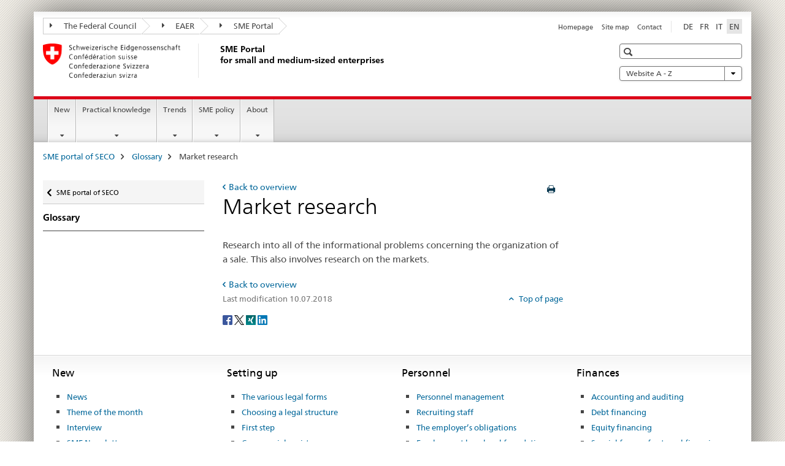

--- FILE ---
content_type: text/html;charset=utf-8
request_url: https://www.kmu.admin.ch/kmu/en/home/glossary/market-research.html
body_size: 10328
content:

<!DOCTYPE HTML>
<!--[if lt IE 7 ]> <html lang="en" class="no-js ie6 oldie"> <![endif]-->
<!--[if IE 7 ]> <html lang="en" class="no-js ie7 oldie"> <![endif]-->
<!--[if IE 8 ]> <html lang="en" class="no-js ie8 oldie"> <![endif]-->
<!--[if IE 9 ]> <html lang="en" class="no-js ie9"> <![endif]-->
<!--[if gt IE 9 ]><!--><html lang="en" class="no-js no-ie"> <!--<![endif]-->


    
<head>
    
    


	
	
		<title>Market research</title>
	
	


<meta charset="utf-8" />
<meta http-equiv="X-UA-Compatible" content="IE=edge" />
<meta name="viewport" content="width=device-width, initial-scale=1.0" />
<meta http-equiv="cleartype" content="on" />


	<meta name="msapplication-TileColor" content="#ffffff"/>
	<meta name="msapplication-TileImage" content="/etc/designs/core/frontend/guidelines/img/ico/mstile-144x144.png"/>
	<meta name="msapplication-config" content="/etc/designs/core/frontend/guidelines/img/ico/browserconfig.xml"/>



	
	
		
	




	<meta name="google-site-verification" content="PM8whpCSn0ynG55rr-lfP3jyKlAEyrhYHl8oUOoLR80" />


<meta name="language" content="en" />
<meta name="author" content="SME Portal" />




	<!-- current page in other languages -->
	
		<link rel="alternate" type="text/html" href="/kmu/de/home/glossar/marketingforschung.html" hreflang="de" lang="de"/>
	
		<link rel="alternate" type="text/html" href="/kmu/en/home/glossary/market-research.html" hreflang="en" lang="en"/>
	
		<link rel="alternate" type="text/html" href="/kmu/it/home/glossar/ricerca-di-marketing.html" hreflang="it" lang="it"/>
	
		<link rel="alternate" type="text/html" href="/kmu/fr/home/glossar/recherche-marketing.html" hreflang="fr" lang="fr"/>
	




	<meta name="twitter:card" content="summary"/>
	
	
		<meta property="og:url" content="https://www.kmu.admin.ch/kmu/en/home/glossar/recherche-marketing.html"/>
	
	<meta property="og:type" content="article"/>
	
		<meta property="og:title" content="Market research"/>
	
	
	






    









	<!--style type="text/css" id="antiClickjack">body{display:none !important;}</style-->
	<script type="text/javascript">

		var styleElement = document.createElement('STYLE');
		styleElement.setAttribute('id', 'antiClickjack');
		styleElement.setAttribute('type', 'text/css');
		styleElement.innerHTML = 'body {display:none !important;}';
		document.getElementsByTagName('HEAD')[0].appendChild(styleElement);

		if (self === top) {
			var antiClickjack = document.getElementById("antiClickjack");
			antiClickjack.parentNode.removeChild(antiClickjack);
		} else {
			top.location = self.location;
		}
	</script>




<script src="/etc.clientlibs/clientlibs/granite/jquery.min.js"></script>
<script src="/etc.clientlibs/clientlibs/granite/utils.min.js"></script>



	<script>
		Granite.I18n.init({
			locale: "en",
			urlPrefix: "/libs/cq/i18n/dict."
		});
	</script>



	<link rel="stylesheet" href="/etc/designs/core/frontend/guidelines.min.css" type="text/css">

	<link rel="stylesheet" href="/etc/designs/core/frontend/modules.min.css" type="text/css">

	
	<link rel="shortcut icon" href="/etc/designs/core/frontend/guidelines/img/ico/favicon.ico">
	<link rel="apple-touch-icon" sizes="57x57" href="/etc/designs/core/frontend/guidelines/img/ico/apple-touch-icon-57x57.png"/>
	<link rel="apple-touch-icon" sizes="114x114" href="/etc/designs/core/frontend/guidelines/img/ico/apple-touch-icon-114x114.png"/>
	<link rel="apple-touch-icon" sizes="72x72" href="/etc/designs/core/frontend/guidelines/img/ico/apple-touch-icon-72x72.png"/>
	<link rel="apple-touch-icon" sizes="144x144" href="/etc/designs/core/frontend/guidelines/img/ico/apple-touch-icon-144x144.png"/>
	<link rel="apple-touch-icon" sizes="60x60" href="/etc/designs/core/frontend/guidelines/img/ico/apple-touch-icon-60x60.png"/>
	<link rel="apple-touch-icon" sizes="120x120" href="/etc/designs/core/frontend/guidelines/img/ico/apple-touch-icon-120x120.png"/>
	<link rel="apple-touch-icon" sizes="76x76" href="/etc/designs/core/frontend/guidelines/img/ico/apple-touch-icon-76x76.png"/>
	<link rel="icon" type="image/png" href="/etc/designs/core/frontend/guidelines/img/ico/favicon-96x96.png" sizes="96x96"/>
	<link rel="icon" type="image/png" href="/etc/designs/core/frontend/guidelines/img/ico/favicon-16x16.png" sizes="16x16"/>
	<link rel="icon" type="image/png" href="/etc/designs/core/frontend/guidelines/img/ico/favicon-32x32.png" sizes="32x32"/>





	
	
	
		<script src="/dam/kmu/gtm/gtmheader.js"></script>
	
	



	<!--[if lt IE 9]>
		<script src="https://cdnjs.cloudflare.com/polyfill/v2/polyfill.js?version=4.8.0"></script>
	<![endif]-->



    



    
        

	

    

</head>


    

<body class="mod mod-layout   skin-layout-template-glossaryitem">

<div class="mod mod-contentpage">
<ul class="access-keys" role="navigation">
    <li><a href="/kmu/en/home.html" accesskey="0">Homepage</a></li>
    
    <li><a href="#main-navigation" accesskey="1">Main navigation</a></li>
    
    
    <li><a href="#content" accesskey="2">Content area</a></li>
    
    
    <li><a href="#site-map" accesskey="3">Sitemap</a></li>
    
    
    <li><a href="#search-field" accesskey="4">Search</a></li>
    
</ul>
</div>

<!-- begin: container -->
<div class="container container-main">

    


<header style="background-size: cover; background-image:" role="banner">
	

	<div class="clearfix">
		
			


	



	<nav class="navbar treecrumb pull-left">

		
		
			<h2 class="sr-only">SME Portal</h2>
		

		
			
				<ul class="nav navbar-nav">
				

						

						
						<li class="dropdown">
							
							
								
									<a id="federalAdministration-dropdown" href="#" aria-label="The Federal Council" class="dropdown-toggle" data-toggle="dropdown"><span class="icon icon--right"></span> The Federal Council</a>
								
								
							

							
								
								<ul class="dropdown-menu" role="menu" aria-labelledby="federalAdministration-dropdown">
									
										
										<li class="dropdown-header">
											
												
													<a href="https://www.admin.ch/gov/en/start.html" aria-label="The Federal Council admin.ch" target="_blank" title="">The Federal Council admin.ch</a>
												
												
											

											
											
												
													<ul>
														<li>
															
																
																
																
																	<a href="https://www.bk.admin.ch/bk/en/home.html" aria-label="FCh: Federal Chancellery" target="_blank" title=""> FCh: Federal Chancellery</a>
																
															
														</li>
													</ul>
												
											
												
													<ul>
														<li>
															
																
																
																
																	<a href="https://www.eda.admin.ch/eda/en/home.html" aria-label="FDFA: Federal Department of Foreign Affairs" target="_blank" title=""> FDFA: Federal Department of Foreign Affairs</a>
																
															
														</li>
													</ul>
												
											
												
													<ul>
														<li>
															
																
																
																
																	<a href="https://www.edi.admin.ch/edi/de/home.html" aria-label="FDHA: Federal Department of Home Affairs" target="_blank" title=""> FDHA: Federal Department of Home Affairs</a>
																
															
														</li>
													</ul>
												
											
												
													<ul>
														<li>
															
																
																
																
																	<a href="https://www.ejpd.admin.ch/ejpd/en/home.html" aria-label="FDJP: Federal Department of Justice and Police" target="_blank" title=""> FDJP: Federal Department of Justice and Police</a>
																
															
														</li>
													</ul>
												
											
												
													<ul>
														<li>
															
																
																
																
																	<a href="https://www.vbs.admin.ch/en/home.html" aria-label="DDPS: Federal Department of Defence, Civil Protection and Sport" target="_blank" title=""> DDPS: Federal Department of Defence, Civil Protection and Sport</a>
																
															
														</li>
													</ul>
												
											
												
													<ul>
														<li>
															
																
																
																
																	<a href="https://www.efd.admin.ch/efd/en/home.html" aria-label="FDF: Federal Department of Finance" target="_blank" title=""> FDF: Federal Department of Finance</a>
																
															
														</li>
													</ul>
												
											
												
													<ul>
														<li>
															
																
																
																
																	<a href="https://www.wbf.admin.ch/wbf/en/home.html" aria-label="EAER: Federal Department of Economic Affairs, Education and Research" target="_blank" title=""> EAER: Federal Department of Economic Affairs, Education and Research</a>
																
															
														</li>
													</ul>
												
											
												
													<ul>
														<li>
															
																
																
																
																	<a href="https://www.uvek.admin.ch/uvek/en/home.html" aria-label="DETEC: Federal Department of the Environment, Transport, Energy and Communications" target="_blank" title=""> DETEC: Federal Department of the Environment, Transport, Energy and Communications</a>
																
															
														</li>
													</ul>
												
											
										</li>
									
								</ul>
							
						</li>
					

						

						
						<li class="dropdown">
							
							
								
									<a id="departement-dropdown" href="#" aria-label="EAER" class="dropdown-toggle" data-toggle="dropdown"><span class="icon icon--right"></span> EAER</a>
								
								
							

							
								
								<ul class="dropdown-menu" role="menu" aria-labelledby="departement-dropdown">
									
										
										<li class="dropdown-header">
											
												
													<a href="https://www.wbf.admin.ch/wbf/en/home.html" aria-label="EAER: Federal Department of Economic Affairs, Education and Research" target="_blank" title="">EAER: Federal Department of Economic Affairs, Education and Research</a>
												
												
											

											
											
												
													<ul>
														<li>
															
																
																
																
																	<a href="https://www.konsum.admin.ch/bfk/de/home.html" aria-label="FCAB: Federal Consumer Affairs Bureau (in German only)" target="_blank" title=""> FCAB: Federal Consumer Affairs Bureau (in German only)</a>
																
															
														</li>
													</ul>
												
											
												
													<ul>
														<li>
															
																
																
																
																	<a href="https://www.blw.admin.ch/blw/en/home.html" aria-label="FOAG: Federal Office for Agriculture" target="_blank" title=""> FOAG: Federal Office for Agriculture</a>
																
															
														</li>
													</ul>
												
											
												
													<ul>
														<li>
															
																
																
																
																	<a href="https://www.bwo.admin.ch/bwo/de/home.html" aria-label="BWO: Bundesamt für Wohnungswesen (in German only)" target="_blank" title=""> BWO: Bundesamt für Wohnungswesen (in German only)</a>
																
															
														</li>
													</ul>
												
											
												
													<ul>
														<li>
															
																
																
																
																	<a href="https://www.innosuisse.ch/inno/en/home.html" aria-label="Innosuisse - Swiss Innovation Agency" target="_blank" title=""> Innosuisse - Swiss Innovation Agency</a>
																
															
														</li>
													</ul>
												
											
												
													<ul>
														<li>
															
																
																
																
																	<a href="https://www.sbfi.admin.ch/sbfi/en/home.html" aria-label="SERI: State Secretariat for Education, Research and Innovation" target="_blank" title=""> SERI: State Secretariat for Education, Research and Innovation</a>
																
															
														</li>
													</ul>
												
											
												
													<ul>
														<li>
															
																
																
																
																	<a href="https://www.seco.admin.ch/seco/en/home.html" aria-label="SECO: State Secretariat for Economic Affairs" target="_blank" title=""> SECO: State Secretariat for Economic Affairs</a>
																
															
														</li>
													</ul>
												
											
												
													<ul>
														<li>
															
																
																
																
																	<a href="https://www.weko.admin.ch/weko/en/home.html" aria-label="Competition Commission" target="_blank" title=""> Competition Commission</a>
																
															
														</li>
													</ul>
												
											
										</li>
									
								</ul>
							
						</li>
					

						

						
						<li class="dropdown">
							
							
								
									<a id="federalOffice-dropdown" href="#" aria-label="SME Portal" class="dropdown-toggle" data-toggle="dropdown"><span class="icon icon--right"></span> SME Portal</a>
								
								
							

							
								
								<ul class="dropdown-menu" role="menu" aria-labelledby="federalOffice-dropdown">
									
										
										<li class="dropdown-header">
											
												
													<a href="/kmu/en/home.html" aria-label="SME Portal" data-skipextcss="true">SME Portal</a>
												
												
											

											
											
										</li>
									
								</ul>
							
						</li>
					
				</ul>
			
			
		
	</nav>




		

		
<!-- begin: metanav -->
<section class="nav-services clearfix">
	
	
		


	
	<h2>Market research</h2>

	

		
		<h2 class="sr-only">Languages</h2>

		<nav class="nav-lang">
			<ul>
				
					<li>
						
							
							
								<a href="/kmu/de/home/glossar/marketingforschung.html" lang="de" title="German" aria-label="German">DE</a>
							
							
						
					</li>
				
					<li>
						
							
							
								<a href="/kmu/fr/home/glossar/recherche-marketing.html" lang="fr" title="French" aria-label="French">FR</a>
							
							
						
					</li>
				
					<li>
						
							
							
								<a href="/kmu/it/home/glossar/ricerca-di-marketing.html" lang="it" title="Italian" aria-label="Italian">IT</a>
							
							
						
					</li>
				
					<li>
						
							
								<a class="active" lang="en" title="English selected" aria-label="English selected">EN</a>
							
							
							
						
					</li>
				
			</ul>
		</nav>

	


		
		

    
        
            
            

                
                <h2 class="sr-only">Service navigation</h2>

                <nav class="nav-service">
                    <ul>
                        
                        
                            <li><a href="/kmu/en/home.html" title="Homepage" aria-label="Homepage" data-skipextcss="true">Homepage</a></li>
                        
                            <li><a href="/kmu/en/home/sitemap.html" title="Site map" aria-label="Site map" data-skipextcss="true">Site map</a></li>
                        
                            <li><a href="/kmu/en/home/sitemap/kontakt.html" title="Contact" aria-label="Contact" data-skipextcss="true">Contact</a></li>
                        
                    </ul>
                </nav>

            
        
    


	
	
</section>
<!-- end: metanav -->

	</div>

	
		

	
	
		
<div class="mod mod-logo">
    
        
        
            
                <a href="/kmu/en/home.html" class="brand  hidden-xs" id="logo" title="SME portal of SECO" aria-label="SME portal of SECO">
                    
                        
                            <img src="/kmu/en/_jcr_content/logo/image.imagespooler.png/1581426075676/logo.png" alt="SME Portal"/>
                        
                        
                    
                    <h2 id="logo-desktop-departement">SME Portal<br/>for small and medium-sized enterprises
                    </h2>
                </a>
                
            
        
    
</div>

	


	

 	
		


	



	
	
		

<div class="mod mod-searchfield">

	
		

		
			

			<!-- begin: sitesearch desktop-->
			<div class="mod mod-searchfield global-search global-search-standard">
				<form action="/kmu/en/home/search.html" class="form-horizontal form-search pull-right">
					<h2 class="sr-only"></h2>
					<label for="search-field" class="sr-only"></label>
					<input id="search-field" name="query" class="form-control search-field" type="text" placeholder=""/>
                    <button class="icon icon--search icon--before" tabindex="0" role="button">
                        <span class="sr-only"></span>
                    </button>
                    <button class="icon icon--close icon--after search-reset" tabindex="0" role="button"><span class="sr-only"></span></button>
					<div class="search-results">
						<div class="search-results-list"></div>
					</div>
				</form>
			</div>
			<!-- end: sitesearch desktop-->

		
	

</div>

	



	

	
		


	

<div class="mod mod-themes">
	

		<nav class="navbar yamm yamm--select ddl-to-modal">
			<h2 class="sr-only">Website A - Z</h2>
			<ul>
				<!-- Init dropdown with the `pull-right` class if you want to have your Topics select on the right -->
				<li class="dropdown pull-right">
					<a href="#" class="dropdown-toggle" data-toggle="dropdown">
						Website A - Z <span class="icon icon--bottom"></span>
					</a>
					<!-- begin: flyout -->
					<ul class="dropdown-menu">
						<li>
							<!-- The `yamm-content` can contain any kind of content like tab, table, list, article... -->
							<div class="yamm-content container-fluid">

								
								<div class="row">
									<div class="col-sm-12">
										<button class="yamm-close btn btn-link icon icon--after icon--close pull-right">
											Close
										</button>
									</div>
								</div>

								
				                <ul class="nav nav-tabs">
				                	
				                	
				                	
				                		<li><a href="#mf_glossary_tab" data-toggle="tab" data-url="/kmu/en/_jcr_content/themes.glossaryinit.html">Glossar</a></li>
				                	
				                </ul>

				                
				                <div class="tab-content">
								

								
								

								
								
									<div class="tab-pane" id="mf_glossary_tab"></div>
									<h2 class="sr-only visible-print-block">Glossar</h2>
										

								
								</div>
							</div>
						</li>
					</ul>
				</li>
			</ul>
		</nav>


</div>






	

 	


</header>



    


	
	
		

<div class="mod mod-mainnavigation">

	<!-- begin: mainnav -->
	<div class="nav-main yamm navbar" id="main-navigation">

		<h2 class="sr-only">
			Main Navigation
		</h2>

		
			


<!-- mobile mainnav buttonbar -->
 <section class="nav-mobile">
	<div class="table-row">
		<div class="nav-mobile-header">
			<div class="table-row">
				<span class="nav-mobile-logo">
					
						
							<img src="/kmu/en/_jcr_content/navigation/icon.imagespooler.png/1573687177989/swiss.png" alt="Swiss coat of arms"/>
						
						
					
				</span>
				<h2>
					<a href="/kmu/en/home.html" title="SME portal of SECO" aria-label="SME portal of SECO">SME Portal</a>
				</h2>
			</div>
		</div>
		<div class="table-cell dropdown">
			<a href="#" class="nav-mobile-menu dropdown-toggle" data-toggle="dropdown">
				<span class="icon icon--menu"></span>
			</a>
			<div class="drilldown dropdown-menu" role="menu">
				<div class="drilldown-container">
					<nav class="nav-page-list">
						
							<ul aria-controls="submenu">
								
									
									
										<li>
											
												
												
													<a href="/kmu/en/home/new.html">New</a>
												
											
										</li>
									
								
							</ul>
						
							<ul aria-controls="submenu">
								
									
									
										<li>
											
												
												
													<a href="/kmu/en/home/concrete-know-how.html">Practical knowledge</a>
												
											
										</li>
									
								
							</ul>
						
							<ul aria-controls="submenu">
								
									
									
										<li>
											
												
												
													<a href="/kmu/en/home/facts-and-trends.html">Trends</a>
												
											
										</li>
									
								
							</ul>
						
							<ul aria-controls="submenu">
								
									
									
										<li>
											
												
												
													<a href="/kmu/en/home/sme-policy.html">SME policy</a>
												
											
										</li>
									
								
							</ul>
						
							<ul aria-controls="submenu">
								
									
									
										<li>
											
												
												
													<a href="/kmu/en/home/about.html">About</a>
												
											
										</li>
									
								
							</ul>
						

						<button class="yamm-close-bottom" aria-label="Close">
							<span class="icon icon--top" aria-hidden="true"></span>
						</button>
					</nav>
				</div>
			</div>
		</div>
		<div class="table-cell dropdown">
			<a href="#" class="nav-mobile-menu dropdown-toggle" data-toggle="dropdown">
				<span class="icon icon--search"></span>
			</a>
			<div class="dropdown-menu" role="menu">
				
				



	
		


<div class="mod mod-searchfield">

    
        <div class="mod mod-searchfield global-search global-search-mobile">
            <form action="/kmu/en/home/search.html" class="form  mod-searchfield-mobile" role="form">
                <h2 class="sr-only"></h2>
                <label for="search-field-phone" class="sr-only">
                    
                </label>
                <input id="search-field-phone" name="query" class="search-input form-control" type="text" placeholder=""/>
                <button class="icon icon--search icon--before" tabindex="0" role="button">
                    <span class="sr-only"></span>
                </button>
                <button class="icon icon--close icon--after search-reset" tabindex="0" role="button"><span class="sr-only"></span></button>

                <div class="search-results">
                    <div class="search-results-list"></div>
                </div>
            </form>
        </div>
    

</div>

	
	


				
			</div>
		</div>
	</div>
</section>

		

		
		<ul class="nav navbar-nav" aria-controls="submenu">

			
			

				
                
				

				<li class="dropdown yamm-fw  ">
					
						
			      		
							<a href="/kmu/en/home/new.html" aria-label="New" class="dropdown-toggle" data-toggle="dropdown" data-url="/kmu/en/home/aktuell/_jcr_content/par.html">New</a>
							
							<ul class="dropdown-menu" role="menu" aria-controls="submenu">
								<li>
									<div class="yamm-content container-fluid">
										<div class="row">
											<div class="col-sm-12">
												<button class="yamm-close btn btn-link icon icon--after icon--close pull-right">Close</button>
											</div>
										</div>
										<div class="row">
											<div class="col-md-12 main-column">

											</div>
										</div>
										<br><br><br>
										<button class="yamm-close-bottom" aria-label="Close"><span class="icon icon--top"></span></button>
									</div>
								</li>
							</ul>
						
					
				</li>
			

				
                
				

				<li class="dropdown yamm-fw  ">
					
						
			      		
							<a href="/kmu/en/home/concrete-know-how.html" aria-label="Practical knowledge" class="dropdown-toggle" data-toggle="dropdown" data-url="/kmu/en/home/savoir-pratique/_jcr_content/par.html">Practical knowledge</a>
							
							<ul class="dropdown-menu" role="menu" aria-controls="submenu">
								<li>
									<div class="yamm-content container-fluid">
										<div class="row">
											<div class="col-sm-12">
												<button class="yamm-close btn btn-link icon icon--after icon--close pull-right">Close</button>
											</div>
										</div>
										<div class="row">
											<div class="col-md-12 main-column">

											</div>
										</div>
										<br><br><br>
										<button class="yamm-close-bottom" aria-label="Close"><span class="icon icon--top"></span></button>
									</div>
								</li>
							</ul>
						
					
				</li>
			

				
                
				

				<li class="dropdown yamm-fw  ">
					
						
			      		
							<a href="/kmu/en/home/facts-and-trends.html" aria-label="Trends" class="dropdown-toggle" data-toggle="dropdown" data-url="/kmu/en/home/fakten-und-trends/_jcr_content/par.html">Trends</a>
							
							<ul class="dropdown-menu" role="menu" aria-controls="submenu">
								<li>
									<div class="yamm-content container-fluid">
										<div class="row">
											<div class="col-sm-12">
												<button class="yamm-close btn btn-link icon icon--after icon--close pull-right">Close</button>
											</div>
										</div>
										<div class="row">
											<div class="col-md-12 main-column">

											</div>
										</div>
										<br><br><br>
										<button class="yamm-close-bottom" aria-label="Close"><span class="icon icon--top"></span></button>
									</div>
								</li>
							</ul>
						
					
				</li>
			

				
                
				

				<li class="dropdown yamm-fw  ">
					
						
			      		
							<a href="/kmu/en/home/sme-policy.html" aria-label="SME policy" class="dropdown-toggle" data-toggle="dropdown" data-url="/kmu/en/home/politique-pme/_jcr_content/par.html">SME policy</a>
							
							<ul class="dropdown-menu" role="menu" aria-controls="submenu">
								<li>
									<div class="yamm-content container-fluid">
										<div class="row">
											<div class="col-sm-12">
												<button class="yamm-close btn btn-link icon icon--after icon--close pull-right">Close</button>
											</div>
										</div>
										<div class="row">
											<div class="col-md-12 main-column">

											</div>
										</div>
										<br><br><br>
										<button class="yamm-close-bottom" aria-label="Close"><span class="icon icon--top"></span></button>
									</div>
								</li>
							</ul>
						
					
				</li>
			

				
                
				

				<li class="dropdown yamm-fw  ">
					
						
			      		
							<a href="/kmu/en/home/about.html" aria-label="About" class="dropdown-toggle" data-toggle="dropdown" data-url="/kmu/en/home/ueber-uns-test/_jcr_content/par.html">About</a>
							
							<ul class="dropdown-menu" role="menu" aria-controls="submenu">
								<li>
									<div class="yamm-content container-fluid">
										<div class="row">
											<div class="col-sm-12">
												<button class="yamm-close btn btn-link icon icon--after icon--close pull-right">Close</button>
											</div>
										</div>
										<div class="row">
											<div class="col-md-12 main-column">

											</div>
										</div>
										<br><br><br>
										<button class="yamm-close-bottom" aria-label="Close"><span class="icon icon--top"></span></button>
									</div>
								</li>
							</ul>
						
					
				</li>
			
		</ul>
	</div>
</div>

	



    

<!-- begin: main -->
<div class="container-fluid hidden-xs">
	<div class="row">
		<div class="col-sm-12">
			
	


<div class="mod mod-breadcrumb">
	<h2 id="br1" class="sr-only">Breadcrumb</h2>
	<ol class="breadcrumb" role="menu" aria-labelledby="br1">
		
			<li><a href="/kmu/en/home.html" title="SME portal of SECO" aria-label="SME portal of SECO">SME portal of SECO</a><span class="icon icon--greater"></span></li>
		
			<li><a href="/kmu/en/home/glossary.html" title="Glossary" aria-label="Glossary">Glossary</a><span class="icon icon--greater"></span></li>
		
		<li class="active" role="presentation">Market research</li>
	</ol>
</div>

	
		</div>
	</div>
</div>



	
	
		<div class="container-fluid">
			

<div class="row">
    <div class="col-sm-4 col-md-3 drilldown">
        

<div class="mod mod-leftnavigation">

		<a href="#collapseSubNav" data-toggle="collapse" class="collapsed visible-xs">Unternavigation</a>
		<div class="drilldown-container">
			<nav class="nav-page-list">
				
					<a href="/kmu/en/home.html" class="icon icon--before icon--less visible-xs">Zurück</a>

					<a href="/kmu/en/home.html" class="icon icon--before icon--less"><span class="sr-only">Zurück zu </span>SME portal of SECO</a>
				
				<ul>
					
						
							
							
								<li class="list-emphasis">
									<a href="/kmu/en/home/glossary.html">Glossary</a>
								</li>
							
						
					

					
					
					

					
				</ul>
			</nav>
		</div>

</div>

    </div>
    <div class="col-sm-8 col-md-9 main-column" id="content" role="main">
        <div class="row">
            <div class="col-md-8 main-content js-glossary-context">
                

<div class="visible-xs visible-sm">
	<p><a href="#context-sidebar" class="icon icon--before icon--root">Context sidebar</a></p>
</div>

<div class="contentHead">
	



<div class="mod mod-backtooverview">
	
		
			
				<a href="/kmu/en/home/glossary.html" class="icon icon--before icon--less hidden-print" title="Back to overview" aria-label="Back to overview">Back to overview</a>
				
			
			
		
	
</div>


	
	


	
		<button type="button" class="btn btn-link pull-right" onclick="$.printPreview.printPreview()"><span class="icon icon--print"></span></button>
	
	




	
	

<div class="mod mod-contentpagefull">
    <h1 class="text-inline">Market research</h1>
</div>

</div>	





<div class="mod mod-glossaryitem">
	
		
			
				<p>
					Research into all of the informational problems concerning the organization of a sale. This also involves research on the markets.
				</p>
			
			

			
		
		
	
</div>





    
        
    



	






<div class="mod mod-backtooverview">
	
		
			
				<a href="/kmu/en/home/glossary.html" class="icon icon--before icon--less hidden-print" title="Back to overview" aria-label="Back to overview">Back to overview</a>
				
			
			
		
	
</div>




<div class="clearfix">
	





	
	
	
		
	






	<p class="pull-left">
		
		

		
			<small>
				<span class="text-dimmed">Last modification&nbsp;10.07.2018</span>
			</small>
		
	</p>


	
	


	<p class="pull-right">
		<small>
			
				<a href="#" class="icon icon--before icon--power hidden-print">
					Top of page
				</a>
			
		</small>
	</p>
 
</div>


	
		


	

	
<div class="mod mod-socialshare">
	

	<div class="social-sharing" aria-labelledby="social_share">
		<label id="social_share" class="sr-only">Social share</label>
		
			<a href="#" aria-label="Facebook" data-analytics="facebook" onclick="window.open('https://www.facebook.com/sharer/sharer.php?u='+encodeURIComponent(location.href), 'share-dialog', 'width=626,height=436'); return false;">
				<img src="/etc/designs/core/frontend/guidelines/img/FB-f-Logo__blue_29.png" width="16px" height="16px" alt="">
			</a>
		
		
		
			<a href="#" aria-label="Twitter" data-analytics="twitter" onclick="window.open('http://twitter.com/share?text='+encodeURIComponent('Market research')+'&url='+encodeURIComponent(location.href), 'share-dialog', 'width=626,height=436'); return false;">
				<img src="/etc/designs/core/frontend/guidelines/img/Twitter_logo_blue.png" width="16px" height="16px" alt="">
			</a>
		

		
			<a href="#" aria-label="Xing" data-analytics="xing" onclick="window.open('https://www.xing.com/spi/shares/new?url='+encodeURIComponent(location.href), 'share-dialog', 'width=600,height=450'); return false;">
				<img src="/etc/designs/core/frontend/assets/img/ico-xing.png" width="16px" height="16px" alt=""/>
			</a>
		

		
			<a href="#" aria-label="LinkedIn" data-analytics="linkedin" onclick="window.open('https://www.linkedin.com/shareArticle?mini=true&url='+encodeURIComponent(location.href), 'share-dialog', 'width=600,height=450'); return false;">
				<img src="/etc/designs/core/frontend/assets/img/ico-linkedin.png" width="16px" height="16px" alt=""/>
			</a>
		
	</div>
</div>

	
	

	

            </div>
            <div class="col-md-4">
                


<div class="context-column">
	
		
			<a name="context-sidebar"></a>
						
		





	
		
		
			<div class="mod mod-contactbox">
				
					
						
					
					
				
			</div>
		
	


	
	
		



	<div class="mod mod-basket">
		<aside class="cart">
			<h4>
				Shopping cart
			</h4>
			<ul class="list-unstyled order-list js-order-list">
			</ul>
			
		</aside>
		<script type="text/template" id="order-list-template">
			{{ for(var i=0,item;i<data.length;i++) {
				index = i+1; item = data[i];
			}}
				<li class="clearfix" id="{{= item.id }}">
					<span class="pull-left">{{= item.quantity }}x {{= item.productTitle }}</span>
					<a class="storage-delete pull-right" href="#">
						<span class="icon icon--after icon--trash"></span>
					</a>
					<input type="hidden" name="order_{{= index }}_productTitle" value="{{= item.productTitle }}" />
					<input type="hidden" name="order_{{= index }}_quantity" value="{{= item.quantity }}" />
					<input type="hidden" name="order_{{= index }}_productId" value="{{= item.productId }}" />
					<input type="text" name="genericKeyValueParameter" value="{{= item.productTitle + "##" }}{{= item.quantity }}x" />
				</li>
			{{ } }}
		</script>
	</div>

	
	
	

	


    
        
    



</div>

            </div>
        </div>
    </div>

</div>

		</div>
	

<!-- end: main -->


    <span class="visible-print">https://www.kmu.admin.ch/content/kmu/en/home/glossary/market-research.html</span>

    
<footer role="contentinfo">
	<h2 class="sr-only">Footer</h2>

  

  
	<a name="context-sidebar"></a>
  

  
  

  	

    
        
            <div class="container-fluid footer-service">
                <h3>SME Portal</h3>
                <nav>
                    <ul>
                        
                        
                            <li><a href="/kmu/en/home.html" title="Homepage" aria-label="Homepage">Homepage</a></li>
                        
                            <li><a href="/kmu/en/home/sitemap.html" title="Site map" aria-label="Site map">Site map</a></li>
                        
                            <li><a href="/kmu/en/home/sitemap/kontakt.html" title="Contact" aria-label="Contact">Contact</a></li>
                        
                    </ul>
                </nav>
            </div>
        
    



	

    	
			
			
				
					
<div class="site-map">
	<h2 class="sr-only">Footer</h2>

	<a href="#site-map" data-target="#site-map" data-toggle="collapse" class="site-map-toggle collapsed">Sitemap</a>

	<div class="container-fluid" id="site-map">
		<div class="col-sm-6 col-md-3">
			


<div class="mod mod-linklist">
	
	



	
		
		
			
				
					
						
					
					
				

				
					
					
						<h3>New</h3>
					
				

			
			
			
				
				
					<ul >
						
							<li>
								
									
										<a href="/kmu/en/home/new/news.html" title="News" aria-label="News" data-skipextcss="true">News</a>
									
									
								
							</li>
						
							<li>
								
									
										<a href="/kmu/en/home/new/monatsthema.html" title="Theme of the month" aria-label="Theme of the month" data-skipextcss="true">Theme of the month</a>
									
									
								
							</li>
						
							<li>
								
									
										<a href="/kmu/en/home/new/interview.html" title="Interview" aria-label="Interview" data-skipextcss="true">Interview</a>
									
									
								
							</li>
						
							<li>
								
									
										<a href="/kmu/en/home/new/kmu-newsletter.html" title="SME Newsletter" aria-label="SME Newsletter" data-skipextcss="true">SME Newsletter</a>
									
									
								
							</li>
						
							<li>
								
									
										<a href="/kmu/en/home/new/Events%20calendar.html" title="Events calendar" aria-label="Events calendar" data-skipextcss="true">Events calendar</a>
									
									
								
							</li>
						
							<li>
								
									
										<a href="/kmu/en/home/new/modifications-legislatives.html" title="Legal reforms " aria-label="Legal reforms " data-skipextcss="true">Legal reforms </a>
									
									
								
							</li>
						
					</ul>
				
			
			
		
	



	
</div>

		</div>
		<div class="col-sm-6 col-md-3">
			


<div class="mod mod-linklist">
	
	



	
		
		
			
				
					
						
					
					
				

				
					
					
						<h3>Setting up</h3>
					
				

			
			
			
				
				
					<ul >
						
							<li>
								
									
										<a href="/kmu/en/home/concrete-know-how/setting-up-sme/les-differentes-formes-juridiques.html" title="The various legal forms" aria-label="The various legal forms" data-skipextcss="true">The various legal forms</a>
									
									
								
							</li>
						
							<li>
								
									
										<a href="/kmu/en/home/concrete-know-how/setting-up-sme/starting-business/choosing-legal-structure.html" title="Choosing a legal structure" aria-label="Choosing a legal structure" data-skipextcss="true">Choosing a legal structure</a>
									
									
								
							</li>
						
							<li>
								
									
										<a href="/kmu/en/home/concrete-know-how/setting-up-sme/starting-business/first-step.html" title="First step" aria-label="First step" data-skipextcss="true">First step</a>
									
									
								
							</li>
						
							<li>
								
									
										<a href="/kmu/en/home/concrete-know-how/setting-up-sme/starting-business/commercial-register%20.html" title="Commercial register" aria-label="Commercial register" data-skipextcss="true">Commercial register</a>
									
									
								
							</li>
						
							<li>
								
									
										<a href="/kmu/en/home/concrete-know-how/setting-up-sme/starting-business/first-step/well-planned-start-up/business-plan.html" title="Business plan" aria-label="Business plan" data-skipextcss="true">Business plan</a>
									
									
								
							</li>
						
							<li>
								
									
										<a href="/kmu/en/home/concrete-know-how/setting-up-sme/starting-business/foreign-national.html" title="Foreign national" aria-label="Foreign national" data-skipextcss="true">Foreign national</a>
									
									
								
							</li>
						
					</ul>
				
			
			
		
	



	
</div>

		</div>
		<div class="col-sm-6 col-md-3">
			


<div class="mod mod-linklist">
	
	



	
		
		
			
				
					
						
					
					
				

				
					
					
						<h3>Personnel</h3>
					
				

			
			
			
				
				
					<ul >
						
							<li>
								
									
										<a href="/kmu/en/home/concrete-know-how/personnel/personnel-management.html" title="Personnel management" aria-label="Personnel management" data-skipextcss="true">Personnel management</a>
									
									
								
							</li>
						
							<li>
								
									
										<a href="/kmu/en/home/concrete-know-how/personnel/personnel-management/recruiting-staff.html" title="Recruiting staff" aria-label="Recruiting staff" data-skipextcss="true">Recruiting staff</a>
									
									
								
							</li>
						
							<li>
								
									
										<a href="/kmu/en/home/concrete-know-how/personnel/personnel-management/employers-obligations.html" title="The employer&rsquo;s obligations" aria-label="The employer&rsquo;s obligations" data-skipextcss="true">The employer&rsquo;s obligations</a>
									
									
								
							</li>
						
							<li>
								
									
										<a href="/kmu/en/home/concrete-know-how/personnel/employment-law.html" title="Employment law: legal foundations" aria-label="Employment law: legal foundations" data-skipextcss="true">Employment law: legal foundations</a>
									
									
								
							</li>
						
							<li>
								
									
										<a href="/kmu/en/home/concrete-know-how/personnel/health-safety.html" title="Health and safety at work" aria-label="Health and safety at work" data-skipextcss="true">Health and safety at work</a>
									
									
								
							</li>
						
							<li>
								
									
										<a href="/kmu/en/home/concrete-know-how/personnel/personnel-management/vocational-training.html" title="Staff training: Vocational training" aria-label="Staff training: Vocational training" data-skipextcss="true">Staff training: Vocational training</a>
									
									
								
							</li>
						
					</ul>
				
			
			
		
	



	
</div>

		</div>
		<div class="col-sm-6 col-md-3">
			


<div class="mod mod-linklist">
	
	



	
		
		
			
				
					
						
					
					
				

				
					
					
						<h3>Finances</h3>
					
				

			
			
			
				
				
					<ul >
						
							<li>
								
									
										<a href="/kmu/en/home/concrete-know-how/finances/accounting-and-auditing.html" title="Accounting and auditing" aria-label="Accounting and auditing" data-skipextcss="true">Accounting and auditing</a>
									
									
								
							</li>
						
							<li>
								
									
										<a href="/kmu/en/home/concrete-know-how/finances/financing/debt-financing.html" title="Debt financing" aria-label="Debt financing" data-skipextcss="true">Debt financing</a>
									
									
								
							</li>
						
							<li>
								
									
										<a href="/kmu/en/home/concrete-know-how/finances/financing/equity-financing.html" title="Equity financing" aria-label="Equity financing" data-skipextcss="true">Equity financing</a>
									
									
								
							</li>
						
							<li>
								
									
										<a href="/kmu/en/home/concrete-know-how/finances/financing/special-forms.html" title="Special forms of external financing" aria-label="Special forms of external financing" data-skipextcss="true">Special forms of external financing</a>
									
									
								
							</li>
						
							<li>
								
									
										<a href="/kmu/en/home/concrete-know-how/finances/taxes.html" title="Taxes" aria-label="Taxes" data-skipextcss="true">Taxes</a>
									
									
								
							</li>
						
							<li>
								
									
										<a href="/kmu/en/home/concrete-know-how/finances/risk-management.html" title="Risk management" aria-label="Risk management" data-skipextcss="true">Risk management</a>
									
									
								
							</li>
						
					</ul>
				
			
			
		
	



	
</div>

		</div>
		<div class="col-sm-6 col-md-3">
			


<div class="mod mod-linklist">
	
	



	
		
		
			
				
					
						
					
					
				

				
					
					
						<h3>Transferring</h3>
					
				

			
			
			
				
				
					<ul >
						
							<li>
								
									
										<a href="/kmu/en/home/concrete-know-how/acquiring-selling-closing-business/transferring-a-company/problem-free-takeover.html" title="Takeover a company" aria-label="Takeover a company" data-skipextcss="true">Takeover a company</a>
									
									
								
							</li>
						
							<li>
								
									
										<a href="/kmu/en/home/concrete-know-how/acquiring-selling-closing-business/transferring-a-company.html" title="Transferring a company " aria-label="Transferring a company " data-skipextcss="true">Transferring a company </a>
									
									
								
							</li>
						
							<li>
								
									
										<a href="/kmu/en/home/concrete-know-how/acquiring-selling-closing-business/transferring-a-company/valuing-company.html" title="Valuing a company" aria-label="Valuing a company" data-skipextcss="true">Valuing a company</a>
									
									
								
							</li>
						
							<li>
								
									
										<a href="/kmu/en/home/concrete-know-how/acquiring-selling-closing-business/end-of-the-company.html" title="End of the company" aria-label="End of the company" data-skipextcss="true">End of the company</a>
									
									
								
							</li>
						
					</ul>
				
			
			
		
	



	
</div>

		</div>
		<div class="col-sm-6 col-md-3">
			


<div class="mod mod-linklist">
	
	



	
		
		
			
				
					
						
					
					
				

				
					
					
						<h3>Management</h3>
					
				

			
			
			
				
				
					<ul >
						
							<li>
								
									
										<a href="/kmu/en/home/concrete-know-how/sme-management/intellectual-property.html" title="Intellectual property" aria-label="Intellectual property" data-skipextcss="true">Intellectual property</a>
									
									
								
							</li>
						
							<li>
								
									
										<a href="/kmu/en/home/concrete-know-how/sme-management/e-commerce.html" title="E-commerce" aria-label="E-commerce" data-skipextcss="true">E-commerce</a>
									
									
								
							</li>
						
							<li>
								
									
										<a href="/kmu/en/home/concrete-know-how/sme-management/marketing.html" title="Marketing" aria-label="Marketing" data-skipextcss="true">Marketing</a>
									
									
								
							</li>
						
							<li>
								
									
										<a href="/kmu/en/home/concrete-know-how/sme-management/social-networks.html" title="Social networks" aria-label="Social networks" data-skipextcss="true">Social networks</a>
									
									
								
							</li>
						
							<li>
								
									
										<a href="/kmu/en/home/concrete-know-how/sme-management/it-security-and-infrastructure.html" title="IT and infrastructure" aria-label="IT and infrastructure" data-skipextcss="true">IT and infrastructure</a>
									
									
								
							</li>
						
							<li>
								
									
										<a href="/kmu/en/home/concrete-know-how/sme-management/public-procurement.html" title="Public procurement" aria-label="Public procurement" data-skipextcss="true">Public procurement</a>
									
									
								
							</li>
						
					</ul>
				
			
			
		
	



	
</div>

		</div>
		<div class="col-sm-6 col-md-3">
			


<div class="mod mod-linklist">
	
	



	
		
		
			
				
					
						
					
					
				

				
					
					
						<h3>Trends</h3>
					
				

			
			
			
				
				
					<ul >
						
							<li>
								
									
										<a href="/kmu/en/home/facts-and-trends/Cybersecurity.html" title="Cybersecurity" aria-label="Cybersecurity" data-skipextcss="true">Cybersecurity</a>
									
									
								
							</li>
						
							<li>
								
									
										<a href="/kmu/en/home/facts-and-trends/digitization.html" title="Digitalization" aria-label="Digitalization" data-skipextcss="true">Digitalization</a>
									
									
								
							</li>
						
							<li>
								
									
										<a href="/kmu/en/home/facts-and-trends/big-data.html" title="Big Data" aria-label="Big Data" data-skipextcss="true">Big Data</a>
									
									
								
							</li>
						
							<li>
								
									
										<a href="/kmu/en/home/facts-and-trends/blockchain.html" title="Blockchain" aria-label="Blockchain" data-skipextcss="true">Blockchain</a>
									
									
								
							</li>
						
							<li>
								
									
										<a href="/kmu/en/home/facts-and-trends/internet-of-things.html" title="The internet of Things (IoT)" aria-label="The internet of Things (IoT)" data-skipextcss="true">The internet of Things (IoT)</a>
									
									
								
							</li>
						
							<li>
								
									
										<a href="/kmu/en/home/facts-and-trends/corporate-social-responsibility.html" title="Corporate Social Responsibility CSR" aria-label="Corporate Social Responsibility CSR" data-skipextcss="true">Corporate Social Responsibility CSR</a>
									
									
								
							</li>
						
					</ul>
				
			
			
		
	



	
</div>

		</div>
		<div class="col-sm-6 col-md-3">
			


<div class="mod mod-linklist">
	
	



	
		
		
			
				
					
						
					
					
				

				
					
					
						<h3>Foreign Trade</h3>
					
				

			
			
			
				
				
					<ul >
						
							<li>
								
									
										<a href="/kmu/en/home/concrete-know-how/import-export/importing-sme.html" title="Importing for SMEs" aria-label="Importing for SMEs" data-skipextcss="true">Importing for SMEs</a>
									
									
								
							</li>
						
							<li>
								
									
										<a href="/kmu/en/home/concrete-know-how/import-export/exporting-smes.html" title="Exporting for SMEs" aria-label="Exporting for SMEs" data-skipextcss="true">Exporting for SMEs</a>
									
									
								
							</li>
						
							<li>
								
									
										<a href="/kmu/en/home/concrete-know-how/import-export/choosing-partner-country.html" title="Choosing a partner country " aria-label="Choosing a partner country " data-skipextcss="true">Choosing a partner country </a>
									
									
								
							</li>
						
							<li>
								
									
										<a href="/kmu/en/home/concrete-know-how/import-export/establishing-subsidiary-overseas.html" title="Establishing a subsidiary overseas" aria-label="Establishing a subsidiary overseas" data-skipextcss="true">Establishing a subsidiary overseas</a>
									
									
								
							</li>
						
							<li>
								
									
										<a href="/kmu/en/home/concrete-know-how/import-export/switzerland-global-enterprise.html" title="Switzerland Global Enterprise" aria-label="Switzerland Global Enterprise" data-skipextcss="true">Switzerland Global Enterprise</a>
									
									
								
							</li>
						
					</ul>
				
			
			
		
	



	
</div>

		</div>
	</div>
</div>
				
			
		
    


  	<div class="container-fluid">
  		
	


	
		
			
				<h3>Stay informed</h3>
			

			<nav class="links-social" aria-labelledby="social_media">
				<label id="social_media" class="sr-only">Social media links</label>
				<ul>
					
						<li><a href="/kmu/en/home/new/kmu-newsletter/newsletter-subscribe.html" class="icon icon--before  icon icon--before icon--message" target="_blank" title="subscribe to Newsletter" aria-label="subscribe to Newsletter">subscribe to Newsletter</a></li>
					
						<li><a href="https://www.linkedin.com/company/easygovswiss/" class="icon icon--before  icon icon--before fa fa-linkedin" target="_blank" aria-label="Linkedin EasyGov and SME Portal" title="">Linkedin EasyGov and SME Portal</a></li>
					
						<li><a href="https://www.facebook.com/EasyGov.swiss/" class="icon icon--before  icon icon--before icon--facebook" target="_blank" aria-label="Facebook EasyGov and SME Portal" title="">Facebook EasyGov and SME Portal</a></li>
					
				</ul>
			</nav>
		
		
	



		
	

<div class="mod mod-cobranding">
    
        
            
        
        
    
</div>




  		<!-- begin: logo phone -->
		
			
			

	
		
<div class="mod mod-logo">
	
	
		
			<hr class="footer-line visible-xs">
			<img src="/kmu/en/_jcr_content/logo/image.imagespooler.png/1581426075676/logo.png" class="visible-xs" alt="SME Portal"/>
		
		
	
	
</div>
	
	


			
		
	 	<!-- end: logo phone -->
  	</div>

    

<div class="footer-address">
	

	<span class="hidden-xs">SME Portal</span>


	

	
		
			<nav class="pull-right">
				<ul>
					
						<li><a href="https://www.admin.ch/gov/en/start/terms-and-conditions.html" target="_blank" aria-label="Legal framework" title="">Legal framework</a></li>
					
						<li><a href="/kmu/en/home/sitemap.html" title="Sitemap" aria-label="Sitemap" data-skipextcss="true">Sitemap</a></li>
					
						<li><a href="/kmu/en/home/sitemap/kontakt.html" title="Contact" aria-label="Contact" data-skipextcss="true">Contact</a></li>
					
				</ul>
			</nav>
		
		
	


</div>


  
  

</footer>        


    <div class="modal" id="nav_modal_rnd">
        <!-- modal -->
    </div>

</div>
<!-- end: container -->



<script src="/etc.clientlibs/clientlibs/granite/jquery/granite/csrf.min.js"></script>
<script src="/etc/clientlibs/granite/jquery/granite/csrf.min.js"></script>



	<script type="text/javascript" src="/etc/designs/core/frontend/modules.js"></script>



	
	
	
		<script src="/dam/kmu/gtm/gtmbody.js"></script>
	
	
	
	
		<script src="/dam/kmu/scripts/siteimprove_analytics.js"></script>
	
	



	





	<!-- [base64] -->





 
	




	<!-- Matomo -->
<script type="text/javascript">
  var _paq = window._paq || [];
  /* tracker methods like "setCustomDimension" should be called before "trackPageView" */
  _paq.push(['trackPageView']);
  _paq.push(['enableLinkTracking']);
  (function() {
    var u="https://analytics.bit.admin.ch/";
    _paq.push(['setTrackerUrl', u+'matomo.php']);
    _paq.push(['setSiteId', '25']);
    var d=document, g=d.createElement('script'), s=d.getElementsByTagName('script')[0];
    g.type='text/javascript'; g.async=true; g.defer=true; g.src=u+'matomo.js'; s.parentNode.insertBefore(g,s);
  })();
</script>
<!-- End Matomo Code -->






</body>

    

</html>


--- FILE ---
content_type: text/html;charset=utf-8
request_url: https://www.kmu.admin.ch/kmu/en/home/fakten-und-trends/_jcr_content/par.html
body_size: 1786
content:

<div class="mod mod-text">
    
        
        
            <article class="clearfix">
                
                    <h2>Trends</h2>
<p><b>In this section you will find articles on current developments in information technologies as well as on topics of corporate social responsibility.</b></p>

                
                
            </article>
        
    
</div>



	<div class="mod mod-teaserlist" id="" data-connectors="teaserList_c4204f8f295a83ba515327010642382e" data-paging-enabled="false">
		
		
		
		




    
<input class="add-param" type="hidden" name="_charset_" value="UTF-8" />
<input type="hidden" class="add-param" name="teaserlistid" value="teaserList_c4204f8f295a83ba515327010642382e" aria-hidden="true">
<input type="hidden" class="add-param" name="fulltext" value="" aria-hidden="true">
<input type="hidden" class="add-param" name="datefrom" value="" aria-hidden="true">
<input type="hidden" class="add-param" name="dateto" value="" aria-hidden="true">
<input type="hidden" class="add-param" name="tags" value="" aria-hidden="true">



    
    
        
            <div class="row">
            
                
                <div class="col-md-3 col-sm-6">
                
                <div class="mod mod-teaser clearfix ">
                

                
                
                
                    
                        <h3>
                        <a href="/kmu/en/home/facts-and-trends/Cybersecurity.html" title="Cybersecurity" aria-label="Cybersecurity" data-skipextcss="true">Cybersecurity</a>
                        </h3>
                    
                    
                

                
                
                    <div class="wrapper">
                        <div>One out of three Swiss SMEs has already fallen victim to a cyberattack, and the risk continues to increase, according to the National Center for Cybersecurity (NCSC). How can one best protect their company against this risk?</div>
                    </div>
                
                
                </div>
                </div>
            
                
                <div class="col-md-3 col-sm-6">
                
                <div class="mod mod-teaser clearfix ">
                
                    
                        
                        
                        
                            
                            
                        
                    
                

                
                
                
                    
                        <h3>
                        <a href="/kmu/en/home/facts-and-trends/digitization.html" title="Digitalization of SMEs in Switzerland: A key factor " aria-label="Digitalization of SMEs in Switzerland: A key factor " data-skipextcss="true">Digitalization of SMEs in Switzerland: A key factor </a>
                        </h3>
                    
                    
                

                
                
                    <div class="wrapper">
                        <div>Companies must adapt their operations and digitalize to remain competitive. Definitions and examples.</div>
                    </div>
                
                
                </div>
                </div>
            
                
                <div class="col-md-3 col-sm-6">
                
                <div class="mod mod-teaser clearfix ">
                
                    
                        
                        
                        
                            
                            
                        
                    
                

                
                
                
                    
                        <h3>
                        <a href="/kmu/en/home/facts-and-trends/artificial-intelligence.html" title="Opportunities of artificial intelligence" aria-label="Opportunities of artificial intelligence" data-skipextcss="true">Opportunities of artificial intelligence</a>
                        </h3>
                    
                    
                

                
                
                    <div class="wrapper">
                        <div>Due its data processing capacity, artificial intelligence offers Swiss companies new opportunities. </div>
                    </div>
                
                
                </div>
                </div>
            
                
                <div class="col-md-3 col-sm-6">
                
                <div class="mod mod-teaser clearfix ">
                
                    
                        
                        
                        
                            
                            
                        
                    
                

                
                
                
                    
                        <h3>
                        <a href="/kmu/en/home/facts-and-trends/big-data.html" title="Prediction and Big data " aria-label="Prediction and Big data " data-skipextcss="true">Prediction and Big data </a>
                        </h3>
                    
                    
                

                
                
                    <div class="wrapper">
                        <div>Called the black gold of the digital world, Big Data offers new perspectives to companies that treat them.</div>
                    </div>
                
                
                </div>
                </div>
            
            </div>
        
            <div class="row">
            
                
                <div class="col-md-3 col-sm-6">
                
                <div class="mod mod-teaser clearfix ">
                
                    
                        
                        
                        
                            
                            
                        
                    
                

                
                
                
                    
                        <h3>
                        <a href="/kmu/en/home/facts-and-trends/blockchain.html" title="Blockchain sharing" aria-label="Blockchain sharing" data-skipextcss="true">Blockchain sharing</a>
                        </h3>
                    
                    
                

                
                
                    <div class="wrapper">
                        <div>Blockchain encompasses, in a secure log, digital transactions by eliminating intermediaries.</div>
                    </div>
                
                
                </div>
                </div>
            
                
                <div class="col-md-3 col-sm-6">
                
                <div class="mod mod-teaser clearfix ">
                
                    
                        
                        
                        
                            
                            
                        
                    
                

                
                
                
                    
                        <h3>
                        <a href="/kmu/en/home/facts-and-trends/internet-of-things.html" title="The internet of Things (IoT): Uses and opportunities" aria-label="The internet of Things (IoT): Uses and opportunities" data-skipextcss="true">The internet of Things (IoT): Uses and opportunities</a>
                        </h3>
                    
                    
                

                
                
                    <div class="wrapper">
                        <div>Connected and intelligent, objects today have their own digital identity. Their use involves as many challenges as they do possibilities.</div>
                    </div>
                
                
                </div>
                </div>
            
                
                <div class="col-md-3 col-sm-6">
                
                <div class="mod mod-teaser clearfix ">
                
                    
                        
                        
                        
                            
                            
                        
                    
                

                
                
                
                    
                        <h3>
                        <a href="/kmu/en/home/facts-and-trends/cloud-computing.html" title="SMEs adopt cloud computing" aria-label="SMEs adopt cloud computing" data-skipextcss="true">SMEs adopt cloud computing</a>
                        </h3>
                    
                    
                

                
                
                    <div class="wrapper">
                        <div>Increasingly used by companies, cloud computing makes it possible to store large volumes of data on secure external servers.</div>
                    </div>
                
                
                </div>
                </div>
            
                
                <div class="col-md-3 col-sm-6">
                
                <div class="mod mod-teaser clearfix ">
                
                    
                        
                        
                        
                            
                            
                        
                    
                

                
                
                
                    
                        <h3>
                        <a href="/kmu/en/home/facts-and-trends/corporate-social-responsibility.html" title="Corporate Social Responsibility (CSR)" aria-label="Corporate Social Responsibility (CSR)" data-skipextcss="true">Corporate Social Responsibility (CSR)</a>
                        </h3>
                    
                    
                

                
                
                    <div class="wrapper">
                        <div>Turning to corporate social responsibility is a way for SMEs to become greener and more socially conscious and therefore optimize their production.</div>
                    </div>
                
                
                </div>
                </div>
            
            </div>
        
    





		
	</div>





    
        
    




--- FILE ---
content_type: text/html;charset=utf-8
request_url: https://www.kmu.admin.ch/kmu/en/home/politique-pme/_jcr_content/par.html
body_size: 1696
content:

<div class="mod mod-text">
    
        
        
            <article class="clearfix">
                
                    <h2>SME policy</h2>
<p><b>Switzerland plays an active role in supporting companies. This section presents the various initiatives in Switzerland's SME support policy.</b></p>

                
                
            </article>
        
    
</div>



	<div class="mod mod-teaserlist" id="" data-connectors="teaserList_45c014ca813163109ed729e62b530a89" data-paging-enabled="false">
		
		
		
		




    
<input class="add-param" type="hidden" name="_charset_" value="UTF-8" />
<input type="hidden" class="add-param" name="teaserlistid" value="teaserList_45c014ca813163109ed729e62b530a89" aria-hidden="true">
<input type="hidden" class="add-param" name="fulltext" value="" aria-hidden="true">
<input type="hidden" class="add-param" name="datefrom" value="" aria-hidden="true">
<input type="hidden" class="add-param" name="dateto" value="" aria-hidden="true">
<input type="hidden" class="add-param" name="tags" value="" aria-hidden="true">



    
    
        
            <div class="row">
            
                
                <div class="col-md-3 col-sm-6">
                
                <div class="mod mod-teaser clearfix ">
                
                    
                        
                        
                        
                            
                            
                        
                    
                

                
                
                
                    
                        <h3>
                        <a href="/kmu/en/home/sme-policy/simplifying-administration.html" title="Simplifying administration" aria-label="Simplifying administration" data-skipextcss="true">Simplifying administration</a>
                        </h3>
                    
                    
                

                
                
                    <div class="wrapper">
                        <div>Too much bureaucracy slows down companies. The SME portal presents initiatives that Switzerland has introduced to reduce the administrative burden.</div>
                    </div>
                
                
                </div>
                </div>
            
                
                <div class="col-md-3 col-sm-6">
                
                <div class="mod mod-teaser clearfix ">
                
                    
                        
                        
                        
                            
                            
                        
                    
                

                
                
                
                    
                        <h3>
                        <a href="/kmu/en/home/sme-policy/developing-e-governance.html" title="Developing e-governance" aria-label="Developing e-governance" data-skipextcss="true">Developing e-governance</a>
                        </h3>
                    
                    
                

                
                
                    <div class="wrapper">
                        <div>The Swiss authorities are establishing online services to make it possible for SMEs to conduct their administrative tasks more efficiently.</div>
                    </div>
                
                
                </div>
                </div>
            
                
                <div class="col-md-3 col-sm-6">
                
                <div class="mod mod-teaser clearfix ">
                
                    
                        
                        
                        
                            
                            
                        
                    
                

                
                
                
                    
                        <h3>
                        <a href="/kmu/en/home/sme-policy/promoting-innovation.html" title="Promoting innovation" aria-label="Promoting innovation" data-skipextcss="true">Promoting innovation</a>
                        </h3>
                    
                    
                

                
                
                    <div class="wrapper">
                        <div>Innovation is a driver of the Swiss economy. The SME portal presents Innosuisse, the Swiss innovation agency.</div>
                    </div>
                
                
                </div>
                </div>
            
                
                <div class="col-md-3 col-sm-6">
                
                <div class="mod mod-teaser clearfix ">
                
                    
                        
                        
                        
                            
                            
                        
                    
                

                
                
                
                    
                        <h3>
                        <a href="/kmu/en/home/sme-policy/access-financing.html" title="Facilitating access to financing" aria-label="Facilitating access to financing" data-skipextcss="true">Facilitating access to financing</a>
                        </h3>
                    
                    
                

                
                
                    <div class="wrapper">
                        <div>Do you need capital to establish a company? The SME portal shows the various financing systems supported by the Confederation.</div>
                    </div>
                
                
                </div>
                </div>
            
            </div>
        
            <div class="row">
            
                
                <div class="col-md-3 col-sm-6">
                
                <div class="mod mod-teaser clearfix ">
                
                    
                        
                        
                        
                            
                            
                        
                    
                

                
                
                
                    
                        <h3>
                        <a href="/kmu/en/home/sme-policy/encouraging-exports.html" title="Encouraging exports" aria-label="Encouraging exports" data-skipextcss="true">Encouraging exports</a>
                        </h3>
                    
                    
                

                
                
                    <div class="wrapper">
                        <div>The Switzerland Global Enterprise (SGE) agency is committed to helping SMEs increase their sales abroad.</div>
                    </div>
                
                
                </div>
                </div>
            
                
                <div class="col-md-3 col-sm-6">
                
                <div class="mod mod-teaser clearfix ">
                
                    
                        
                        
                        
                            
                            
                        
                    
                

                
                
                
                    
                        <h3>
                        <a href="/kmu/en/home/sme-policy/export-risk-insurance.html" title="Export risk insurance" aria-label="Export risk insurance" data-skipextcss="true">Export risk insurance</a>
                        </h3>
                    
                    
                

                
                
                    <div class="wrapper">
                        <div>Selling your products overseas is not without risk. Swiss Export Risk Insurance (SERV) offers SMEs helpful protection.</div>
                    </div>
                
                
                </div>
                </div>
            
                
                <div class="col-md-3 col-sm-6">
                
                <div class="mod mod-teaser clearfix ">
                
                    
                        
                        
                        
                            
                            
                        
                    
                

                
                
                
                    
                        <h3>
                        <a href="/kmu/en/home/sme-policy/professional-training.html" title="Professional training" aria-label="Professional training" data-skipextcss="true">Professional training</a>
                        </h3>
                    
                    
                

                
                
                    <div class="wrapper">
                        <div>Swiss SMEs need a qualified labour force. The Confederation works to strongly promote apprenticeships and continuing professional development.</div>
                    </div>
                
                
                </div>
                </div>
            
                
                <div class="col-md-3 col-sm-6">
                
                <div class="mod mod-teaser clearfix ">
                
                    
                        
                        
                        
                            
                            
                        
                    
                

                
                
                
                    
                        <h3>
                        <a href="/kmu/en/home/sme-policy/reconciling-work-and-family.html" title="Reconciling work and family" aria-label="Reconciling work and family" data-skipextcss="true">Reconciling work and family</a>
                        </h3>
                    
                    
                

                
                
                    <div class="wrapper">
                        <div>Taking family needs into account benefits companies. The Confederation encourages flexibility in personnel management within SMEs.</div>
                    </div>
                
                
                </div>
                </div>
            
            </div>
        
    





		
	</div>



<div class="mod mod-separator">
	<hr/>
</div>


    
        
    




--- FILE ---
content_type: text/html;charset=utf-8
request_url: https://www.kmu.admin.ch/kmu/en/home/ueber-uns-test/_jcr_content/par.html
body_size: 990
content:




	<div class="mod mod-teaserlist" id="" data-connectors="teaserList_143e20d01b81aa4868accb95dd4d4191" data-paging-enabled="false">
		
			
				
				
					<h2>About</h2>
				
			
		
		
		
		




    
<input class="add-param" type="hidden" name="_charset_" value="UTF-8" />
<input type="hidden" class="add-param" name="teaserlistid" value="teaserList_143e20d01b81aa4868accb95dd4d4191" aria-hidden="true">
<input type="hidden" class="add-param" name="fulltext" value="" aria-hidden="true">
<input type="hidden" class="add-param" name="datefrom" value="" aria-hidden="true">
<input type="hidden" class="add-param" name="dateto" value="" aria-hidden="true">
<input type="hidden" class="add-param" name="tags" value="" aria-hidden="true">



    
    
        
            <div class="row">
            
                
                <div class="col-md-3 col-sm-6">
                
                <div class="mod mod-teaser clearfix ">
                

                
                
                
                    
                        <h3>
                        <a href="/kmu/en/home/about/about.html" title="About the SME Portal" aria-label="About the SME Portal" data-skipextcss="true">About the SME Portal</a>
                        </h3>
                    
                    
                

                
                
                    <div class="wrapper">
                        <div>The SME Portal provides a large amount of information to small and medium-sized enterprises.</div>
                    </div>
                
                
                </div>
                </div>
            
                
                <div class="col-md-3 col-sm-6">
                
                <div class="mod mod-teaser clearfix ">
                

                
                
                
                    
                        <h3>
                        <a href="/kmu/en/home/about/linkbuilding.html" title="Link building for SMEs aiming at the Swiss market" aria-label="Link building for SMEs aiming at the Swiss market" data-skipextcss="true">Link building for SMEs aiming at the Swiss market</a>
                        </h3>
                    
                    
                

                
                
                    <div class="wrapper">
                        <div>Do you manage a website aimed at the Swiss market? If so, we would like your assistance in informing a wide audience of information useful to SMEs, from establishment to management to planning succession.</div>
                    </div>
                
                
                </div>
                </div>
            
                
                <div class="col-md-3 col-sm-6">
                
                <div class="mod mod-teaser clearfix ">
                

                
                
                
                    
                        <h3>
                        <a href="/kmu/en/home/about/banner.html" title="SME Portal Banner" aria-label="SME Portal Banner" data-skipextcss="true">SME Portal Banner</a>
                        </h3>
                    
                    
                

                
                
                    <div class="wrapper">
                        <div>Graphic banners for integration on a web page.</div>
                    </div>
                
                
                </div>
                </div>
            
            </div>
        
    





		
	</div>





<div class="mod mod-teaser">



    
        
        <h3 role="heading">
            
        </h3>
    
    

</div>



    
        
    




--- FILE ---
content_type: application/javascript
request_url: https://www.kmu.admin.ch/dam/kmu/scripts/siteimprove_analytics.js
body_size: 448
content:
/*<![CDATA[*/
(function() {
var sz = document.createElement('script'); sz.type = 'text/javascript'; sz.async = true;
sz.src = '//siteimproveanalytics.com/js/siteanalyze_6034319.js';
var s = document.getElementsByTagName('script')[0]; s.parentNode.insertBefore(sz, s);
})();
/*]]>*/